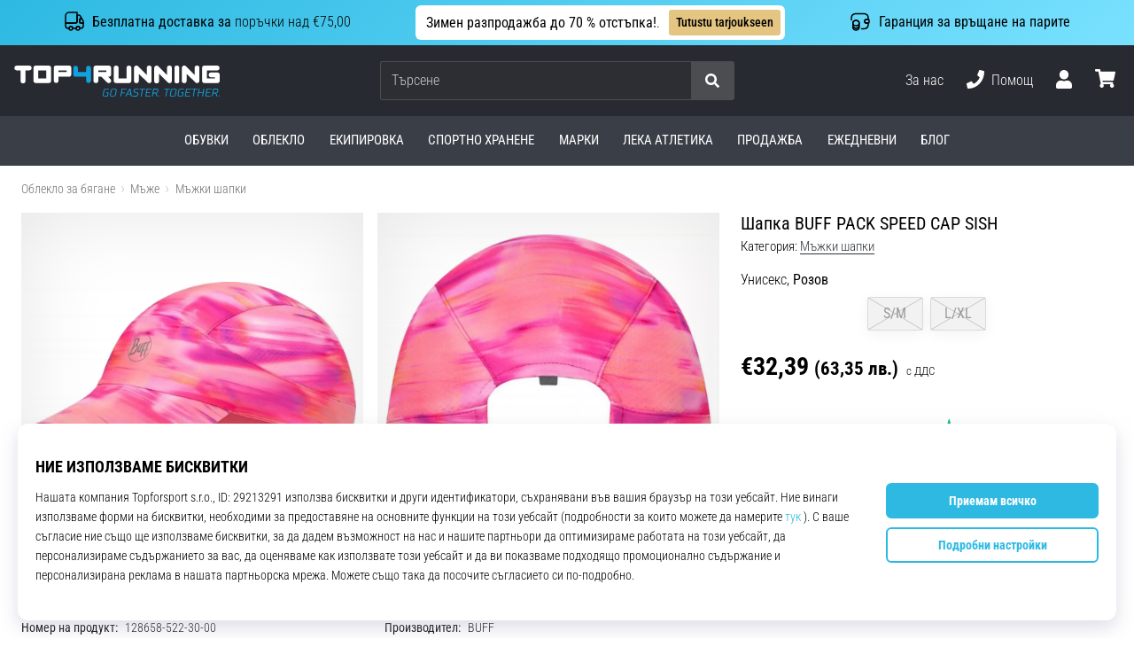

--- FILE ---
content_type: image/svg+xml
request_url: https://i1.t4s.cz/galleries/svg/buff.svg
body_size: 4009
content:
<svg xmlns="http://www.w3.org/2000/svg" fill="currentColor" viewBox="0 0 100 100"><path d="M46.4.12a48.61,48.61,0,0,0-5.27.65c-.24,0-.63.12-.87.15a55.18,55.18,0,0,0-7.14,2,6.67,6.67,0,0,1-.76.26c-.2,0-3.6,1.51-5.07,2.25a64.83,64.83,0,0,0-5.68,3.35L20.1,9.88a50.8,50.8,0,0,0-7.51,6.87c-.54.6-1,1.11-1,1.14s-1.28,1.61-1.93,2.46A51.15,51.15,0,0,0,1,39.79c-.06.33-.14.72-.18.87-.08.34-.45,2.79-.59,4A83.15,83.15,0,0,0,.08,53.9,50,50,0,0,0,97.59,65.32,54.36,54.36,0,0,0,99.78,54.7a52.84,52.84,0,0,0-1.21-16.54l-.31-1.3c0-.09-.21-.74-.43-1.46A50.12,50.12,0,0,0,62.24,1.51,51,51,0,0,0,46.4.12m6,2.49a55.74,55.74,0,0,1,5.74.65l1.19.22A45.19,45.19,0,0,1,74.24,9.19l.38.21c1.66.78,5.77,4.09,8.6,6.92A40.82,40.82,0,0,1,86.57,20l.68.82a47.44,47.44,0,0,1,8.16,15.44,50.39,50.39,0,0,1,.08,27.37,54.37,54.37,0,0,1-2,5.7c-.25.59-1.5,3.08-1.91,3.79-.12.21-.39.67-.59,1-.44.76-1.2,1.94-1.75,2.71l-.53.74c-.07.11-.26.36-.41.56l-.54.7a55.58,55.58,0,0,1-8.23,8.38c-.85.67-1.71,1.34-1.93,1.49l-.86.6c-2.13,1.53-7.61,4.6-8.19,4.6a2,2,0,0,0-.41.16,43.58,43.58,0,0,1-9.53,2.77l-2,.32a57,57,0,0,1-12.93,0c-2.49-.4-3.3-.55-4.16-.74-1.43-.32-2.78-.66-3-.76s-.8-.28-1.52-.51a12,12,0,0,1-1.4-.49,3.41,3.41,0,0,0-.54-.2c-.24-.08-.58-.2-.76-.28l-1.51-.65a44.64,44.64,0,0,1-8.06-4.66l-.61-.43a3.5,3.5,0,0,1-.43-.33l-.48-.38a50.11,50.11,0,0,1-8.65-8.93A52.11,52.11,0,0,1,6.59,68.21l-.29-.72c0-.12-.09-.24-.1-.27a1.16,1.16,0,0,0-.13-.28,62.11,62.11,0,0,1-2.59-9.06l-.2-1.12a46.51,46.51,0,0,1,.09-17.62,45.8,45.8,0,0,1,8.19-17.22c.36-.45.78-1,.94-1.21a62.49,62.49,0,0,1,6-6.28A45.51,45.51,0,0,1,52.44,2.61M28.37,21.05c-1.28.17-2.13.44-15,4.8C7.92,27.71,8.15,27.61,9,27.63a11.35,11.35,0,0,1,2.38.54,7.17,7.17,0,0,1,4,3.26C16,32.79,16,31.07,16,58c0,13.52,0,24.58.09,24.58s2.94-1,7.8-2.6l7.21-2.44c8.1-2.72,11-5.11,12-9.91.09-.4.37-2,.43-2.34a118.87,118.87,0,0,0,0-15.45c-.7-3.35-2.34-5.5-6-7.95A14.71,14.71,0,0,1,36,40.87s.39-.72.87-1.51c2.43-4,3-5.64,3-8.89,0-6.71-4.4-10.32-11.47-9.42M89.5,25.48c-.12.05-1.24.45-2.49.87-5.21,1.78-5.9,2.2-6.87,4.17-.68,1.4-.65.16-.65,25.06v22.9l3-1c1.65-.57,3-1.06,3.08-1.11s.09-3.56.11-7.83c0-10-.15-9.41,3.39-10.47,1.24-.37,1.14,0,1.11-3.68l0-3.16-1.79.59-2.25.74-.46.14,0-9c0-5,0-9.09.09-9.18.39-1.17.8-1.47,3-2.23L90,31.8l0-3.21c0-3.51.05-3.38-.57-3.11m-57.88,2c2.7,1.3,2.77,4.27.21,8.61-.21.36-.44.76-.5.89s-.16.25-.21.25a.11.11,0,0,0-.1.11,2.23,2.23,0,0,1-.29.57c-.4.62-.64,1-.86,1.46-.1.19-.22.35-.27.35s-.09.06-.09.12a2.37,2.37,0,0,1-.32.6,4.11,4.11,0,0,0-.33.54,5.79,5.79,0,0,1-.43.71,4.51,4.51,0,0,0-.43.71,4.11,4.11,0,0,1-.33.54,3.19,3.19,0,0,0-.32.53,5.88,5.88,0,0,1-.4.67c-.22.34-.5.79-.61,1a5.66,5.66,0,0,1-.47.73,1.68,1.68,0,0,0-.25.41c0,.08-2.84,4.75-2.93,4.82a.55.55,0,0,0-.13.22c0,.09-.06-4.83,0-10.93l0-11.09,3.09-1c4.16-1.39,4.64-1.45,6-.79m43.11,3.1-2.43.84-.27.1-1.31.44c-2.46.83-3.55,1.77-4.31,3.73l-.28.73,0,23.32,0,23.32.41-.1c.22-.06,1.6-.51,3.06-1l2.65-.9.06-7.9c.07-10-.13-9.3,3-10.39l1.32-.45,0-3.22c0-1.78,0-3.23,0-3.23l-2.13.71c-1.16.38-2.14.7-2.19.7s-.09-17.56.08-18.19c.32-1.19.77-1.54,2.92-2.25.82-.27,1.66-.56,1.86-.64l.36-.15v-6.3H77.3c-.13,0-1.29.37-2.57.82M62.55,34.69a.75.75,0,0,1-.32.17c-2,.49-4.59,1.63-5.07,2.26s-.54.33-.6,13.29l-.06,12.2-1.19.4c-1.73.58-2.2.5-2.68-.46l-.24-.48,0-12,0-12-.24.06c-.13,0-1,.3-1.81.61s-1.81.63-2.1.73a2.41,2.41,0,0,0-1.64,1.31l-.32.62V64.23l.34.93c1.26,3.41,4.16,5.07,7.89,4.51C55,69.59,62.3,67.2,62.59,67c.11-.07.13-3.4.11-16.27,0-11.52-.07-16.14-.15-16.06M33.63,47.22A7.92,7.92,0,0,1,37,51.5a125.54,125.54,0,0,1,.13,12.57,7.53,7.53,0,0,1-4.53,6.41c-.86.35-3.12,1.14-5,1.74l-1.57.53c-.12,0-.41.14-.65.21L24,73.45c-.56.2-1.13.39-1.27.43l-.24.07V63l2.12-3.47L27.39,55l2.66-4.36c1.1-1.8,2.1-3.45,2.22-3.66.28-.49.29-.49,1.36.22M89.28,86.47c-4.46,1.15-3.65,7.72.92,7.5a3.77,3.77,0,0,0,1.46-7.18,4.67,4.67,0,0,0-2.38-.32m1.69.69a3.25,3.25,0,0,1,2,4.36,3.17,3.17,0,1,1-2-4.36m-2.5,3v2.1h.76V90.63h.38c.88,0,1.23.3,1.33,1.12.07.54.09.56.4.56.5,0,.54-1,.07-1.59l-.32-.36L91.4,90a1.08,1.08,0,0,0,.19-1.26c-.26-.48-.49-.55-2.34-.65l-.78,0v2.1M90.81,89c.43.58,0,1.12-1,1.13h-.52V88.65l.67,0c.49,0,.7.1.81.26" transform="translate(0 -0.02)" style="fill-rule:evenodd"/></svg>